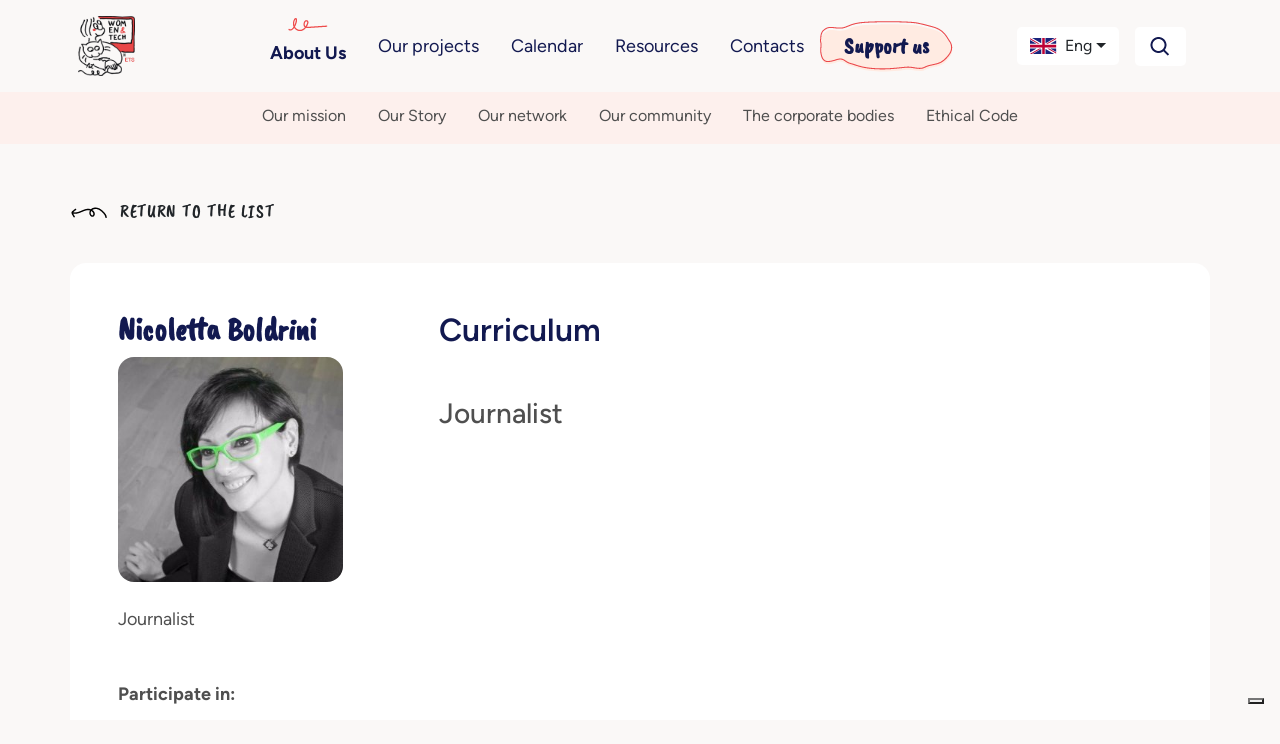

--- FILE ---
content_type: text/html; charset=utf-8
request_url: https://womentech.eu/en/who-we-are/our-community/nicoletta-boldrini/
body_size: 10449
content:



<!DOCTYPE html>
<html lang="en" dir="ltr">
<head>
  <meta charset="utf-8"/>
  <meta name="viewport" content="width=device-width, initial-scale=1"/>
  <title>
    
      
        Nicoletta Boldrini
      
    
    
      
        - Women&amp;Tech ETS
      
    
  </title>

  
    

<meta name="twitter:card" content="summary_large_image">
<meta name="twitter:title" content="Nicoletta Boldrini">
<meta name="twitter:description" content="Journalist">
<meta name="twitter:image" content="http://womentech.eu/media/original_images/nicoletta-boldrini">



<meta property="og:url" content="http://womentech.eu/en/who-we-are/our-community/nicoletta-boldrini/">
<meta property="og:title" content="Nicoletta Boldrini">
<meta property="og:description" content="Journalist">
<meta property="og:site_name" content="Women&amp;Tech ETS">

<meta property="og:image" content="http://womentech.eu/media/original_images/nicoletta-boldrini">





<meta itemprop="url" content="http://womentech.eu/en/who-we-are/our-community/nicoletta-boldrini/">
<meta itemprop="name" content="Nicoletta Boldrini">
<meta itemprop="description" content="Journalist">
<meta itemprop="image" content="http://womentech.eu/media/original_images/nicoletta-boldrini">

<title>Nicoletta Boldrini</title>
<meta name="description" content="Journalist">



  


  <link rel="icon" href="/static/favicon.ico">

  <!-- Google Tag Manager -->
  <script>(function(w,d,s,l,i){w[l]=w[l]||[];w[l].push({'gtm.start':
  new Date().getTime(),event:'gtm.js'});var f=d.getElementsByTagName(s)[0],
  j=d.createElement(s),dl=l!='dataLayer'?'&l='+l:'';j.async=true;j.src=
  'https://www.googletagmanager.com/gtm.js?id='+i+dl;f.parentNode.insertBefore(j,f);
  })(window,document,'script','dataLayer','GTM-NQ3HNVZZ');</script>
  <!-- End Google Tag Manager -->

  

  

  <!-- Custom CSS (compiled from SCSS -->
  <link href="/static/css/style.css" rel="stylesheet"/>



  

  <!-- Custom JS -->
  <script src="/static/js/main.js" defer></script>
  <script src="/static/js/htmx.min.js"></script>
  <script src="/static/js/bootstrap/bootstrap.bundle.min.js"></script>
  <script src="/static/js/anime.min.js"></script>
  <script src="/static/js/submenu-button.js" defer></script>

  <!-- swiper.js -->
  <link rel="stylesheet" href="/static/css/swiper-bundle.min.css"/>
  <script src="/static/js/swiper-bundle.min.js"></script>

  <!-- Gallery -->
  <script src="/static/js/bs5-lightbox.bundle.min.js"></script>

  
</head>

<body class="">
<svg width="0" height="0" class="hidden">
  <symbol xmlns="http://www.w3.org/2000/svg" viewBox="0 0 448 512" id="external-link">
    <path d="M384 32c35.3 0 64 28.7 64 64V416c0 35.3-28.7 64-64 64H64c-35.3 0-64-28.7-64-64V96C0 60.7 28.7 32 64 32H384zM160 144c-13.3 0-24 10.7-24 24s10.7 24 24 24h94.1L119 327c-9.4 9.4-9.4 24.6 0 33.9s24.6 9.4 33.9 0l135-135V328c0 13.3 10.7 24 24 24s24-10.7 24-24V168c0-13.3-10.7-24-24-24H160z"></path>
  </symbol>
  <symbol xmlns="http://www.w3.org/2000/svg" viewBox="0 0 37 12" id="curl">
    <path d="M36.4058 10.5396C36.0526 8.32741 34.751 6.48055 33.2597 4.92458C31.7684 3.36862 30.0548 1.94119 28.0599 1.10908C24.5017 -0.372465 19.485 0.757301 18.7067 5.21548C18.3992 6.96763 18.929 9.01068 20.5054 9.95103C22.3171 11.0334 24.0504 9.57895 24.1747 7.61708C24.4232 3.66628 19.9756 1.48793 16.7248 1.79912C14.1216 2.04943 11.7866 3.27391 9.39925 4.28867C7.01189 5.30343 4.08166 6.25054 1.54387 5.08018C0.687039 4.68781 -0.0651415 5.99346 0.798231 6.3926C4.2321 7.97563 7.79024 6.64968 11.0344 5.20872C14.0431 3.86923 17.5882 2.25915 20.695 4.20072C21.8462 4.91782 22.9058 6.25054 22.6703 7.73209C22.5199 8.71302 21.7677 9.09863 20.9828 8.44918C20.3745 7.94857 20.0998 7.09617 20.0802 6.32495C19.9625 2.52298 24.1551 1.37292 27.033 2.34033C28.9625 2.98301 30.5976 4.35632 32.0235 5.81081C33.4494 7.2653 34.6529 8.88215 34.9799 10.9455C35.1304 11.9129 36.5497 11.5002 36.3992 10.5396H36.4058Z"></path>
  </symbol>
  <symbol xmlns="http://www.w3.org/2000/svg" viewBox="0 0 42 15" id="curl-main-menu">
    <path d="M0.721719 13.3226C3.51443 15.2218 6.15232 12.0045 7.40279 9.81769C8.18284 8.45168 8.77235 6.95386 9.12962 5.41409C9.39163 4.28174 9.92159 2.42444 9.24872 1.34601C8.48057 0.123781 7.05742 0.90265 6.45005 1.81932C5.64618 3.02956 5.23531 4.53337 5.12813 5.97128C4.91972 8.82314 6.17018 11.5731 8.52225 13.1848C10.8743 14.7965 13.7087 14.8684 16.0965 13.5143C18.4843 12.1603 20.0325 9.78175 21.0031 7.31933C21.4318 6.2349 21.7653 4.8569 21.0805 3.79644C20.3957 2.73599 18.9905 2.65211 17.9841 3.26921C16.7515 4.02411 16.424 5.57586 16.3049 6.91791C16.1858 8.25996 16.4836 9.63196 17.6566 10.4408C18.8297 11.2496 20.3183 11.2676 21.6462 11.2017C23.6946 11.0938 25.737 10.9321 27.7795 10.7943L40.5461 9.9495C41.4036 9.89558 41.4095 8.54155 40.5461 8.60146L23.9209 9.70386C22.7597 9.78175 21.5807 9.91955 20.4196 9.86563C19.5502 9.82369 18.4486 9.64994 17.9305 8.8531C17.347 7.9544 17.5852 6.40266 17.9305 5.45004C18.1151 4.94677 18.4248 4.48544 18.9428 4.29372C19.4609 4.102 19.967 4.3057 20.098 4.88686C20.3005 5.80353 19.7586 6.89993 19.3835 7.70277C18.9309 8.64939 18.389 9.56606 17.7162 10.3689C16.4121 11.9206 14.6079 13.1489 12.5178 13.1189C10.4277 13.0889 8.41507 11.8368 7.35515 10.0394C6.18805 8.06225 6.17614 5.49797 7.10506 3.41899C7.22415 3.14939 7.75411 1.92716 8.09948 2.11888C8.39721 2.28065 8.08757 3.6886 8.0578 3.92226C7.85534 5.24035 7.48615 6.55244 6.94428 7.76867C6.15828 9.52412 3.88362 13.8379 1.4065 12.1483C0.691946 11.663 0.0190758 12.8253 0.727674 13.3106L0.721719 13.3226Z"></path>
  </symbol>
  <symbol xmlns="http://www.w3.org/2000/svg" viewBox="0 0 56 17" id="freccia-indietro">
    <path fill-rule="evenodd" clip-rule="evenodd" d="M50.8816 6.54922C53.1609 8.84902 55.1512 11.5795 55.6912 14.849H55.6814C55.9109 16.2689 53.741 16.8793 53.5115 15.4496C53.0115 12.3998 51.1707 10.0092 48.991 7.85977C46.8113 5.70938 44.3113 3.6791 41.3611 2.72891C38.7058 1.8666 35.3201 2.14297 33.0906 3.73281C35.4754 5.20547 37.1863 7.51992 36.991 10.5297C36.8016 13.4291 34.1512 15.5795 31.3816 13.9789C28.9715 12.5893 28.1609 9.56973 28.6316 6.97891C28.7967 6.06484 29.0867 5.24648 29.4773 4.51895C25.3484 3.3334 20.9051 5.24453 17.032 6.91348L16.9012 6.96914C12.6277 8.8041 7.99784 10.5131 3.44022 9.45449C3.6619 9.89102 3.89042 10.3207 4.12675 10.7504C4.67753 11.7611 5.2869 12.7406 5.92753 13.6908L5.91678 13.6811C6.72733 14.891 4.77714 16.0209 3.97733 14.8207C3.22733 13.6908 2.49686 12.4906 1.87675 11.3305C1.32499 10.2973 0.606238 9.13711 0.667761 7.92813C0.663855 7.83633 0.67362 7.7416 0.696081 7.64981C0.70487 7.59414 0.714636 7.5375 0.727331 7.48086C0.996863 6.25039 2.14725 5.48086 3.05741 4.71035C4.12675 3.83047 5.18729 2.95059 6.2576 2.0707C6.72733 1.68106 7.38749 1.61074 7.84745 2.0707C8.24686 2.47109 8.31718 3.2709 7.84745 3.66055L6.41776 4.84609L4.9871 6.03066L4.61405 6.33438C4.2996 6.59023 3.98612 6.84512 3.67753 7.11074L3.56522 7.20547C7.15409 8.22988 11.1141 6.96035 14.4012 5.60977C15.0437 5.34609 15.6834 5.07266 16.323 4.79922C19.3201 3.51699 22.3211 2.23379 25.6014 1.9291C27.2654 1.77481 29.1355 2.03359 30.8719 2.66543C33.8357 -0.23496 38.9734 -0.684179 42.9314 0.909571C45.9812 2.13906 48.6014 4.24941 50.8816 6.54922ZM31.5252 5.39297C30.9891 6.27285 30.6902 7.34512 30.7312 8.61953C30.7615 9.75918 31.1814 11.0189 32.1111 11.7592C33.3113 12.7191 34.4607 12.1498 34.6912 10.6996C35.0516 8.50918 33.4314 6.53945 31.6707 5.47891C31.6219 5.44961 31.574 5.42129 31.5252 5.39297Z"></path>
  </symbol>
</svg>


<div class="container-fluid p-0">

  




  <div class="container-lg px-0">
    <nav class="navbar navbar-expand-lg navbar-light">

      <a href="/en/"
         class="nav-link d-flex align-items-center ms-2 p-0 mb-2 mb-lg-0 text-dark text-decoration-none d-block d-lg-none">
        <img src="/static/img/logo.png" alt="Logo women in tech" style="height: 60px; width: auto;">
      </a>

      
        <div class="in-evidence">
          <a href="/en/support-us/"
             class="btn ff-secondary fs-large mx-auto d-block d-lg-none  ">Support us</a>
        </div>
      

      <button class="navbar-toggler me-2" type="button" data-bs-toggle="collapse"
              data-bs-target="#navbarSupportedContent"
              aria-controls="navbarSupportedContent" aria-expanded="false" aria-label="Toggle navigation">
        <span class="navbar-toggler-icon"></span>
      </button>


      <div class="collapse navbar-collapse" id="navbarSupportedContent">
        <ul class="navbar-nav me-auto mb-2 mb-lg-0 d-none d-lg-block">
          <li class="nav-item">
            <a href="/en/"
               class="nav-link d-flex align-items-center mb-2 mb-lg-0 text-dark text-decoration-none">
              <img src="/static/img/logo.png" alt="Logo women in tech" style="height: 60px; width: auto;">
            </a>
          </li>
        </ul>

        <ul class="navbar-nav mx-auto mb-2 mb-lg-0 d-none d-lg-flex">
          
            <li class="menu-item d-flex flex-column justify-content-center align-items-start align-items-lg-center p-2 mobile-menu-item position-relative fw-bolder active-link ">
              <!-- main menu -->
              
                <svg class="icon d-none d-lg-block" width="40px" height="15px" fill="#EE4C4CFF">
                  <use xlink:href="#curl-main-menu"></use>
                </svg>
              
              <a href="/en/who-we-are/"
                 class="nav-link text-secondary

                 text-primary
                 ">
                About Us
              </a>
            </li>
          
            <li class="menu-item d-flex flex-column justify-content-center align-items-start align-items-lg-center p-2 mobile-menu-item position-relative  ">
              <!-- main menu -->
              
              <a href="/en/our-projects/"
                 class="nav-link text-secondary

                 
                 ">
                Our projects
              </a>
            </li>
          
            <li class="menu-item d-flex flex-column justify-content-center align-items-start align-items-lg-center p-2 mobile-menu-item position-relative  ">
              <!-- main menu -->
              
              <a href="/en/events/"
                 class="nav-link text-secondary

                 
                 ">
                Calendar
              </a>
            </li>
          
            <li class="menu-item d-flex flex-column justify-content-center align-items-start align-items-lg-center p-2 mobile-menu-item position-relative  ">
              <!-- main menu -->
              
              <a href="/en/resources/"
                 class="nav-link text-secondary

                 
                 ">
                Resources
              </a>
            </li>
          
            <li class="menu-item d-flex flex-column justify-content-center align-items-start align-items-lg-center p-2 mobile-menu-item position-relative  ">
              <!-- main menu -->
              
              <a href="/en/contacts/"
                 class="nav-link text-secondary

                 
                 ">
                Contacts
              </a>
            </li>
          
            <li class="menu-item d-flex flex-column justify-content-center align-items-start align-items-lg-center p-2 mobile-menu-item position-relative  in-evidence px-3 d-none d-lg-flex">
              <!-- main menu -->
              
              <a href="/en/support-us/"
                 class="nav-link text-secondary

                 
                 ">
                Support us
              </a>
            </li>
          
        </ul>

        <div class="d-lg-none" id="menuAccordion">
            
              
                <div class="">
                    <div class="" id="heading1">
                    
                        <button class="btn mb-menu-button show-chevron active"
                                type="button"
                                data-bs-toggle="collapse"
                                data-bs-target="#collapse1"
                                aria-expanded="false"
                                aria-controls="collapse1">
                            About Us
                        </button>
                    
                    </div>
                
                    <div id="collapse1" class="accordion-collapse collapse show" aria-labelledby="heading1" data-bs-parent="#menuAccordion">
                        <div class="accordion-body">
                            <ul class="list-unstyled">
                                
                                    <li>
                                        <a class="nav-link text-muted"
                                           href="/en/who-we-are/our-mission/">
                                            Our mission
                                        </a>
                                    </li>
                                
                                    <li>
                                        <a class="nav-link text-muted"
                                           href="/en/who-we-are/our-story/">
                                            Our Story
                                        </a>
                                    </li>
                                
                                    <li>
                                        <a class="nav-link text-muted"
                                           href="/en/who-we-are/our-network/">
                                            Our network
                                        </a>
                                    </li>
                                
                                    <li>
                                        <a class="nav-link text-muted"
                                           href="/en/who-we-are/our-community/">
                                            Our community
                                        </a>
                                    </li>
                                
                                    <li>
                                        <a class="nav-link text-muted"
                                           href="/en/who-we-are/social-organs/">
                                            The corporate bodies
                                        </a>
                                    </li>
                                
                                    <li>
                                        <a class="nav-link text-muted"
                                           href="/en/who-we-are/ethics-code/">
                                            Ethical Code
                                        </a>
                                    </li>
                                
                            </ul>
                        </div>
                    </div>
                
                </div>
              
            
              
                <div class="">
                    <div class="" id="heading2">
                    
                        <button class="btn mb-menu-button show-chevron collapsed"
                                type="button"
                                data-bs-toggle="collapse"
                                data-bs-target="#collapse2"
                                aria-expanded="false"
                                aria-controls="collapse2">
                            Our projects
                        </button>
                    
                    </div>
                
                    <div id="collapse2" class="accordion-collapse collapse " aria-labelledby="heading2" data-bs-parent="#menuAccordion">
                        <div class="accordion-body">
                            <ul class="list-unstyled">
                                
                                    <li>
                                        <a class="nav-link text-muted"
                                           href="/en/our-projects/ready4future/">
                                            Ready4Future
                                        </a>
                                    </li>
                                
                                    <li>
                                        <a class="nav-link text-muted"
                                           href="/en/our-projects/tessere/">
                                            T–Essere
                                        </a>
                                    </li>
                                
                                    <li>
                                        <a class="nav-link text-muted"
                                           href="/en/our-projects/innovation-tram/">
                                            Tram of Innovation
                                        </a>
                                    </li>
                                
                                    <li>
                                        <a class="nav-link text-muted"
                                           href="/en/our-projects/women-empowerment-program/">
                                            Women Empowerment Program
                                        </a>
                                    </li>
                                
                                    <li>
                                        <a class="nav-link text-muted"
                                           href="/en/our-projects/young-ambassadors/">
                                            Young Ambassadors
                                        </a>
                                    </li>
                                
                                    <li>
                                        <a class="nav-link text-muted"
                                           href="https://www.donnenellascienza.it/">
                                            Women in science
                                        </a>
                                    </li>
                                
                                    <li>
                                        <a class="nav-link text-muted"
                                           href="https://www.tecnovisionarie.eu/">
                                            Technovisionaries
                                        </a>
                                    </li>
                                
                            </ul>
                        </div>
                    </div>
                
                </div>
              
            
              
                <div class="">
                    <div class="" id="heading3">
                    

                      <a class="btn mb-menu-button collapsed" href="/en/events/">Calendar</a>
                    
                    </div>
                
                </div>
              
            
              
                <div class="">
                    <div class="" id="heading4">
                    
                        <button class="btn mb-menu-button show-chevron collapsed"
                                type="button"
                                data-bs-toggle="collapse"
                                data-bs-target="#collapse4"
                                aria-expanded="false"
                                aria-controls="collapse4">
                            Resources
                        </button>
                    
                    </div>
                
                    <div id="collapse4" class="accordion-collapse collapse " aria-labelledby="heading4" data-bs-parent="#menuAccordion">
                        <div class="accordion-body">
                            <ul class="list-unstyled">
                                
                                    <li>
                                        <a class="nav-link text-muted"
                                           href="/en/resources/press-review/">
                                            Press review
                                        </a>
                                    </li>
                                
                                    <li>
                                        <a class="nav-link text-muted"
                                           href="/en/resources/press-releases/">
                                            Press releases
                                        </a>
                                    </li>
                                
                                    <li>
                                        <a class="nav-link text-muted"
                                           href="/en/resources/video/">
                                            Video
                                        </a>
                                    </li>
                                
                                    <li>
                                        <a class="nav-link text-muted"
                                           href="/en/resources/articles-and-publications/">
                                            Articles and publications
                                        </a>
                                    </li>
                                
                            </ul>
                        </div>
                    </div>
                
                </div>
              
            
              
                <div class="">
                    <div class="" id="heading5">
                    

                      <a class="btn mb-menu-button collapsed" href="/en/contacts/">Contacts</a>
                    
                    </div>
                
                </div>
              
            
              
                <div class="">
                    <div class="" id="heading6">
                    
                        <button class="btn mb-menu-button show-chevron collapsed"
                                type="button"
                                data-bs-toggle="collapse"
                                data-bs-target="#collapse6"
                                aria-expanded="false"
                                aria-controls="collapse6">
                            Support us
                        </button>
                    
                    </div>
                
                    <div id="collapse6" class="accordion-collapse collapse " aria-labelledby="heading6" data-bs-parent="#menuAccordion">
                        <div class="accordion-body">
                            <ul class="list-unstyled">
                                
                                    <li>
                                        <a class="nav-link text-muted"
                                           href="/en/support-us/members/">
                                            Join us
                                        </a>
                                    </li>
                                
                                    <li>
                                        <a class="nav-link text-muted"
                                           href="/en/support-us/sponsor-a-project/">
                                            Sponsor a project
                                        </a>
                                    </li>
                                
                                    <li>
                                        <a class="nav-link text-muted"
                                           href="/en/support-us/make-a-donation/">
                                            Make a donation
                                        </a>
                                    </li>
                                
                                    <li>
                                        <a class="nav-link text-muted"
                                           href="/en/support-us/donate-5x1000/">
                                            Donate 5x1000
                                        </a>
                                    </li>
                                
                            </ul>
                        </div>
                    </div>
                
                </div>
              
            
        </div>



        <div class="navbar-nav d-flex d-lg-none w-100 d-flex">
          <div class="w-100 p-2 d-flex align-items-center">
            <form action="/en/search/" class="input-group">
              <input type="text" name="search" class="form-control border-0 fs-large fw-bold text-secondary px-3"
                     placeholder="Cerca" aria-label="Cerca"
                     aria-describedby="search-on-website-submit">
              <button type="submit" class="btn border-0 submit-search-button bg-white border"><img
                  src="/static/icons/search.svg" alt="bottone cerca"></button>
            </form>
          </div>
        </div>

        <div class="navbar-nav d-flex flex-column flex-lg-row">

          <!-- language selector -->
          <div class="dropdown w-100 p-2 w-fit-content">

            <button class="btn w-100 dropdown-toggle bg-white rounded-3 d-flex align-items-center"
                    href="#"
                    role="button"
                    data-bs-toggle="dropdown"
                    aria-expanded="false">

              
              
              <img class="me-2" style="height: 16px; width: auto;"
                   src="/static/img/flags/english.svg"
                   alt="Flag English">
              <span class="me-auto">
                Eng
              </span>
            </button>

            <ul class="dropdown-menu mt-2 w-100">
              
                
                  <li class="d-flex">
                    <a class="dropdown-item"
                       href="/chi-siamo/la-nostra-comunita/nicoletta-boldrini/"
                       rel="alternate"
                       hreflang="it"
                    >
                      
                      <span>
                      <img class="me-2" style="height: 16px; width: auto;"
                           src="/static/img/flags/italian.svg"
                           alt="Flag italiano">
                    </span>
                      Italiano
                    </a>
                  </li>
                
                  <li class="d-flex">
                    <a class="dropdown-item"
                       href="/fr/qui-sommes-nous/notre-communaute/nicoletta-boldrini/"
                       rel="alternate"
                       hreflang="fr"
                    >
                      
                      <span>
                      <img class="me-2" style="height: 16px; width: auto;"
                           src="/static/img/flags/french.svg"
                           alt="Flag français">
                    </span>
                      Français
                    </a>
                  </li>
                
                  <li class="d-flex">
                    <a class="dropdown-item"
                       href="/de/wer-wir-sind/unsere-gemeinschaft/nicoletta-boldrini/"
                       rel="alternate"
                       hreflang="de"
                    >
                      
                      <span>
                      <img class="me-2" style="height: 16px; width: auto;"
                           src="/static/img/flags/german.svg"
                           alt="Flag Deutsch">
                    </span>
                      Deutsch
                    </a>
                  </li>
                
                  <li class="d-flex">
                    <a class="dropdown-item"
                       href="/es/quienes-somos/nuestra-comunidad/nicoletta-boldrini/"
                       rel="alternate"
                       hreflang="es"
                    >
                      
                      <span>
                      <img class="me-2" style="height: 16px; width: auto;"
                           src="/static/img/flags/spanish.svg"
                           alt="Flag español">
                    </span>
                      Español
                    </a>
                  </li>
                
                  <li class="d-flex">
                    <a class="dropdown-item"
                       href="/zh-hant/chi-siamo/la-nostra-comunita/nicoletta-boldrini/"
                       rel="alternate"
                       hreflang="zh-hant"
                    >
                      
                      <span>
                      <img class="me-2" style="height: 16px; width: auto;"
                           src="/static/img/flags/traditional chinese.svg"
                           alt="Flag 繁體中文">
                    </span>
                      繁體中文
                    </a>
                  </li>
                
                  <li class="d-flex">
                    <a class="dropdown-item"
                       href="/pt/quem-somos/a-nossa-comunidade/nicoletta-boldrini/"
                       rel="alternate"
                       hreflang="pt"
                    >
                      
                      <span>
                      <img class="me-2" style="height: 16px; width: auto;"
                           src="/static/img/flags/portuguese.svg"
                           alt="Flag Português">
                    </span>
                      Português
                    </a>
                  </li>
                
              
            </ul>
          </div>
          <!-- END language selector -->


          <div class="d-none d-lg-flex col-12 p-2 col-lg-auto mb-3 mb-lg-0 me-lg-3 d-flex">
            <button type="button" class="search-on-website-toggle btn bg-white rounded-3">
              <img src="/static/icons/search.svg" alt="bottone cerca"></button>
          </div>
        </div>
      </div>
    </nav>
  </div>



  <!-- desktop sub menu -->
  
    
      
        <div class="w-100 d-flex d-lg-none justify-content-center bg-gray-darker">
          <button
              class="btn text-primary fw-bold btn-outline-gray m-2 w-100 dropdown-toggle d-flex justify-content-between align-items-center"
              type="button" id="menuToggle">
            Our community
          </button>
        </div>

        <ul id="submenu"
            class="nav col-12 col-lg-auto mb-2 flex-column flex-lg-row justify-content-center mb-md-0 bg-accent w-100">
          
            <li class="menu-item position-relative d-flex flex-column justify-content-center align-items-center pt-1 pb-2">
              <a class="nav-link external-icon text-color"
                 href="/en/who-we-are/our-mission/">
                Our mission
                
              </a>
              

            </li>
          
            <li class="menu-item position-relative d-flex flex-column justify-content-center align-items-center pt-1 pb-2">
              <a class="nav-link external-icon text-color"
                 href="/en/who-we-are/our-story/">
                Our Story
                
              </a>
              

            </li>
          
            <li class="menu-item position-relative d-flex flex-column justify-content-center align-items-center pt-1 pb-2">
              <a class="nav-link external-icon text-color"
                 href="/en/who-we-are/our-network/">
                Our network
                
              </a>
              

            </li>
          
            <li class="menu-item position-relative d-flex flex-column justify-content-center align-items-center pt-1 pb-2">
              <a class="nav-link external-icon text-color"
                 href="/en/who-we-are/our-community/">
                Our community
                
              </a>
              

            </li>
          
            <li class="menu-item position-relative d-flex flex-column justify-content-center align-items-center pt-1 pb-2">
              <a class="nav-link external-icon text-color"
                 href="/en/who-we-are/social-organs/">
                The corporate bodies
                
              </a>
              

            </li>
          
            <li class="menu-item position-relative d-flex flex-column justify-content-center align-items-center pt-1 pb-2">
              <a class="nav-link external-icon text-color"
                 href="/en/who-we-are/ethics-code/">
                Ethical Code
                
              </a>
              

            </li>
          
        </ul>
      
    
  
    
  
    
  
    
  
    
  
    
  


  <!-- Desktop cerca -->
  <div class="w-100 d-flex justify-content-center bg-gray-darker overflow-hidden" id="search-on-website">
    <div class="container p-3 d-flex align-items-center">
      <form action="/en/search/" class="input-group">
        <input type="text" name="search" class="form-control border-0 fs-large fw-bold text-secondary px-4"
               placeholder="Cerca" aria-label="Cerca"
               aria-describedby="search-on-website-submit">
        <button type="submit" class="btn border-0 submit-search-button bg-white border"><img
            src="/static/icons/search.svg" alt="bottone cerca"></button>
        <button type="button" class="search-on-website-toggle submit-search-button btn py-0 my-0 border-0"><img
            src="/static/icons/xmark-solid.svg" alt="bottone cerca"></button>
      </form>
    </div>
  </div>




  

  <div class="py-5">
    <div class="container p-0 mb-4">
      <a href="/en/who-we-are/our-community/"
         class="ps-2 ps-lg-0 btn text-uppercase ff-secondary h5">
        <svg class="icon me-2" width="36px" height="12px">
          <use xlink:href="#freccia-indietro"></use>
        </svg>
        Return to the list</a>
    </div>

    <div class="container rounded-custom bg-white px-3 px-md-5 mb-5">
      <div class="row mt-4 g-0 g-md-5">
        <div class="col-12 col-md-3 pb-5 mb-5">
          <h1 class="h4 fw-bold ff-secondary text-secondary mt-4 mt-md-0">Nicoletta Boldrini</h1>
          <img alt="Nicoletta Boldrini" class="w-100 h-auto rounded-5 relatore-avatar" height="300" src="/media/images/nicoletta-boldrini.width-300.jpg" width="300">
          <p class="mt-4 mb-2">Journalist</p>

          
          

          
          <p class="fw-bold mt-5 mb-2">Participate in:</p>
          
            <a href="/en/events/ready4future-industry-40/">Ready4Future: Industry 4.0</a><br>
          
        </div>
        <div class="col-12 col-md-9">
          <div class="h4 text-secondary fw-semi-bold mb-3 px-0 px-md-5">Curriculum</div>
          
            <section><div class="my-5 overflow-hidden container paragrap-block">
  <div class="field field-name-body field-type-text-with-summary field-label-hidden">
<div>
<div>
<h3>
Journalist
</h3>
</div>
</div>
</div>

</div>
</section>
          
        </div>
      </div>

    </div>


  </div>




</div>




  

<div class="container-fluid bg-accent p-0 d-flex py-5">
  <div class="container py-5 px-3 d-flex flex-column align-items-center my-0 my-md-5 mx-auto newsletter-container">
    <img src="/static/icons/airplane.svg" class="mb-0 mb-md-4" alt="Airplane">

    <div class="h3 fw-bolder text-primary text-center">Subscribe to our newsletter.</div>
    <p class="text-center">Sign up to receive updates about our activities in your inbox.</p>

    <a class="btn btn-secondary mt-2 mb-0 mb-md-4 px-4" href="https://b5g5g.emailsp.net/frontend/LandingPage.aspx?idList=5&idLP=2&guid=15C656FB-DC40-4AC6-8ED1-80482FD558AA">"Sign up now"</a>
  </div>
</div>





<footer class="mt-autox">

  

<footer class="container my-5">
  <div class="row gx-0 gx-lg-5">
    <div class="col-12 col-lg-2 d-flex justify-content-center justify-content-lg-start">
      <a class="mb-4" href="/en/">
        <img class="w-100 h-auto logo-icon" src="/static/img/logo.png" alt="Logo women in tech"
             style="height: 60px; width: auto;">
      </a>
    </div>
    <div class="col-12 col-lg-4 main-footer-text">
      <h2 data-block-key="l6jbu">Women&amp;Tech® ETS</h2><p data-block-key="5ju6v">Via Andrea Maria Ampère, 61/A, 20131 Milano MI (presso Spazio Avanzi)<br/>Fax 0230516060</p><p data-block-key="896gr">Presidente e Fondatrice:<br/> <b>Gianna Martinengo</b></p>
    </div>
    <div class="col-12 col-lg-5 l'offset-lg-1">
      <div class="row gx-0 gx-lg-5">
        <div class="col-6 d-flex flex-column justify-content-top align-items-center align-items-lg-start">
          <ul class="ps-0">
            
              
                <li class="mb-3">
                  <a class=" text-decoration-none fw-semi-bold text-secondary" href="/en/who-we-are/" class="">About Us</a>
                </li>
              
            
              
                <li class="mb-3">
                  <a class=" text-decoration-none fw-semi-bold text-secondary" href="/en/our-projects/" class="">Our projects</a>
                </li>
              
            
              
                <li class="mb-3">
                  <a class=" text-decoration-none fw-semi-bold text-secondary" href="/en/events/" class="">Calendar</a>
                </li>
              
            
              
                <li class="mb-3">
                  <a class=" text-decoration-none fw-semi-bold text-secondary" href="/en/resources/" class="">Resources</a>
                </li>
              
            
              
                <li class="mb-3">
                  <a class=" text-decoration-none fw-semi-bold text-secondary" href="/en/contacts/" class="">Contacts</a>
                </li>
              
            
              
                <li class="mb-3">
                  <a class=" text-decoration-none fw-semi-bold text-secondary" href="/en/support-us/" class="">Support us</a>
                </li>
              
            
          </ul>
        </div>
        <div class="col-6 d-flex  flex-column justify-content-center align-items-start">
          <div class="fw-semi-bold text-secondary mb-4">Follow us:</div>
          <ul class="ps-0">
            <li class="mb-4"><a href="https://www.youtube.com/user/Womentech" class="text-decoration-none"><img class="social-icon" src="/static/icons/youtube.svg" alt="youtube"> <span class="text-secondary ms-2">Youtube</span></a></li>
            <li class="mb-4"><a href="https://www.facebook.com/women.technologies/" class="text-decoration-none"><img class="social-icon" src="/static/icons/facebook.svg" alt="facebook"> <span class="text-secondary ms-2">Facebook</span></a></li>
            <li class="mb-4"><a href="https://twitter.com/womentech" class="text-decoration-none"><img class="social-icon" src="/static/icons/x.svg" alt="twitter"> <span class="text-secondary ms-2">X</span></a></li>
            <li class="mb-4"><a href="https://it.linkedin.com/company/associazione-donne-e-tecnologie" class="text-decoration-none"><img class="social-icon" src="/static/icons/linkedin.svg" alt="linkedin"> <span class="text-secondary ms-2">LinkedIn</span></a></li>
            <li class="mb-4"><a href="https://www.instagram.com/womentech/" class="text-decoration-none"><img class="social-icon" src="/static/icons/instagram.svg" alt="linkedin"> <span class="text-secondary ms-2">Instagram</span></a></li>
            <li class="mb-4"><a href="https://whatsapp.com/channel/0029VaD1p579cDDYbS9j603V" class="text-decoration-none"><img class="social-icon" src="/static/icons/whatsapp.svg" alt="linkedin"> <span class="text-secondary ms-2">WhatsApp</span></a></li>
            <li class="mb-4"><a href="https://www.tiktok.com/@womentechets" class="text-decoration-none"><img class="social-icon" src="/static/icons/tiktok.svg" alt="tiktok"> <span class="text-secondary ms-2">Tiktok</span></a></li>
          </ul>
        </div>
      </div>
    </div>
  </div>
  <hr>
  <div class="col-12 d-flex flex-column justify-content-center flex-lg-row justify-content-md-between align-items-center">
    <div>
      <p data-block-key="1wrxa">Associazione iscritta al RUNTS, Registro Unico Nazione del Terzo Settore <br/>P.IVA 12944490965 | C.F. 97527380154</p>
    </div>
    <div class="">
      

      <a href="https://www.iubenda.com/privacy-policy/55361409" class="iubenda-white no-brand iubenda-noiframe iubenda-embed iubenda-noiframe " title="Privacy Policy ">Privacy Policy</a><script type="text/javascript">(function (w,d) {var loader = function () {var s = d.createElement("script"), tag = d.getElementsByTagName("script")[0]; s.src="https://cdn.iubenda.com/iubenda.js"; tag.parentNode.insertBefore(s,tag);}; if(w.addEventListener){w.addEventListener("load", loader, false);}else if(w.attachEvent){w.attachEvent("onload", loader);}else{w.onload = loader;}})(window, document);</script>
      <a href="https://www.iubenda.com/privacy-policy/55361409/cookie-policy" class="iubenda-white no-brand iubenda-noiframe iubenda-embed iubenda-noiframe " title="Cookie Policy ">Cookie Policy</a><script type="text/javascript">(function (w,d) {var loader = function () {var s = d.createElement("script"), tag = d.getElementsByTagName("script")[0]; s.src="https://cdn.iubenda.com/iubenda.js"; tag.parentNode.insertBefore(s,tag);}; if(w.addEventListener){w.addEventListener("load", loader, false);}else if(w.attachEvent){w.attachEvent("onload", loader);}else{w.onload = loader;}})(window, document);</script>
    </div>
  </div>
</footer>




  
    
  

</footer>


<script src="/static/js/animation-marquee.js" defer></script>
<script src="/static/js/mini-gallery.js"></script>
<script src="/static/js/external-url.js" defer></script>
<script src="/static/js/search.js" defer></script>
  <!-- Google Tag Manager (noscript) -->
<noscript>
  <iframe src="https://www.googletagmanager.com/ns.html?id=GTM-NQ3HNVZZ" height="0" width="0" style="display:none;visibility:hidden"></iframe>
</noscript>
<!-- End Google Tag Manager (noscript) -->
<script>
  const options = {
	keyboard: true,
	size: 'fullscreen'
};

document.querySelectorAll('.light').forEach((el) => el.addEventListener('click', (e) => {
	e.preventDefault();
	const lightbox = new Lightbox(el, options);
	lightbox.show();
}));

</script>


<script type="text/javascript">
  var _iub = _iub || [];
  _iub.csConfiguration = {"askConsentAtCookiePolicyUpdate":true,"countryDetection":true,"enableFadp":true,"enableLgpd":true,"enableUspr":true,"floatingPreferencesButtonDisplay":"bottom-right","lgpdAppliesGlobally":false,"perPurposeConsent":true,"preferenceCookie":{"expireAfter":180},"siteId":3642339,"whitelabel":false,"cookiePolicyId":55361409,"lang":"it", "banner":{ "acceptButtonDisplay":true,"closeButtonDisplay":false,"customizeButtonDisplay":true,"explicitWithdrawal":true,"listPurposes":true,"ownerName":"www.womentech.eu/","position":"float-top-center","rejectButtonDisplay":true,"showTitle":false,"showTotalNumberOfProviders":true }};
</script>
<script type="text/javascript" src="https://cs.iubenda.com/autoblocking/3642339.js"></script>
<script type="text/javascript" src="https://cdn.iubenda.com/cs/gpp/stub.js"></script>
<script type="text/javascript" src="https://cdn.iubenda.com/cs/iubenda_cs.js" charset="UTF-8" async></script>


</body>
</html>


--- FILE ---
content_type: image/svg+xml
request_url: https://womentech.eu/static/icons/whatsapp.svg
body_size: 2098
content:
<svg width="72" height="72" viewBox="0 0 72 72" fill="none" xmlns="http://www.w3.org/2000/svg">
<g clip-path="url(#clip0_4727_29208)">
<path d="M57.0352 0H14.9648C6.69999 0 0 6.69999 0 14.9648V57.0352C0 65.3 6.69999 72 14.9648 72H57.0352C65.3 72 72 65.3 72 57.0352V14.9648C72 6.69999 65.3 0 57.0352 0Z" fill="#EB484B"/>
<path fill-rule="evenodd" clip-rule="evenodd" d="M60.5463 35.3697C60.5463 48.5736 49.7558 59.2853 36.445 59.2853C32.22 59.2853 28.2481 58.2052 24.7938 56.3092L11.4492 60.5511L15.798 47.7185C13.6039 44.1123 12.3437 39.8873 12.3437 35.3697C12.3437 22.1601 23.1342 11.4541 36.445 11.4541C49.7558 11.4541 60.5463 22.1601 60.5463 35.3697ZM36.4506 15.2628C25.2776 15.2628 16.1862 24.2811 16.1862 35.3697C16.1862 39.7691 17.6208 43.8423 20.0456 47.1559L17.5139 54.6215L25.3001 52.1461C28.5013 54.2445 32.3325 55.471 36.4506 55.471C47.6236 55.471 56.7094 46.4527 56.7094 35.3641C56.7094 24.2755 47.618 15.2572 36.4506 15.2572V15.2628ZM48.6194 40.8774C48.4675 40.6299 48.0737 40.4836 47.4886 40.1911C46.8979 39.8985 43.9893 38.4808 43.4492 38.2839C42.9091 38.087 42.5097 37.9914 42.1215 38.5765C41.7277 39.1616 40.5969 40.4836 40.2481 40.8774C39.9049 41.2713 39.5617 41.3163 38.971 41.0237C38.3803 40.7312 36.4731 40.1123 34.2172 38.1151C32.4619 36.5568 31.2748 34.644 30.9316 34.0533C30.5885 33.4682 30.8979 33.1531 31.1904 32.8606C31.4548 32.5962 31.7811 32.1742 32.0793 31.8367C32.3775 31.4935 32.4731 31.2459 32.67 30.8578C32.8669 30.4639 32.7713 30.1264 32.6194 29.8338C32.4731 29.5413 31.2917 26.6552 30.7966 25.4794C30.3072 24.3092 29.8121 24.3542 29.4689 24.3542C29.1257 24.3542 28.49 24.4555 28.49 24.4555C28.49 24.4555 27.3086 24.6018 26.7629 25.1869C26.2228 25.772 24.6982 27.1897 24.6982 30.0758C24.6982 32.9618 26.8135 35.7466 27.106 36.1348C27.4042 36.5286 31.1904 42.6383 37.1989 44.9843C43.2073 47.3303 43.2073 46.5483 44.2875 46.4471C45.3676 46.3514 47.7811 45.0293 48.2762 43.6623C48.7713 42.2952 48.7713 41.1194 48.625 40.8774H48.6194Z" fill="white"/>
</g>
<defs>
<clipPath id="clip0_4727_29208">
<rect width="72" height="72" fill="white"/>
</clipPath>
</defs>
</svg>


--- FILE ---
content_type: image/svg+xml
request_url: https://womentech.eu/static/img/flags/german.svg
body_size: 9509
content:
<?xml version="1.0" encoding="UTF-8"?><svg id="Livello_1" xmlns="http://www.w3.org/2000/svg" xmlns:xlink="http://www.w3.org/1999/xlink" viewBox="0 0 33.56 19.58"><defs><style>.cls-1{fill:#f6d728;}.cls-1,.cls-2,.cls-3,.cls-4,.cls-5,.cls-6,.cls-7{stroke-width:0px;}.cls-8{clip-path:url(#clippath);}.cls-2{fill:none;}.cls-3{fill:#e1001f;}.cls-4{fill:#f0f7ff;}.cls-9{clip-path:url(#clippath-1);}.cls-5{fill:#000;}.cls-6{fill:#f6d928;}.cls-7{fill:#ca001c;}</style><clipPath id="clippath"><rect class="cls-2" width="33.56" height="19.58"/></clipPath><clipPath id="clippath-1"><rect class="cls-2" width="33.56" height="19.58"/></clipPath></defs><g id="GERMANY"><g class="cls-8"><rect class="cls-5" width="33.56" height="6.52"/><rect class="cls-3" y="6.52" width="33.56" height="6.53"/><rect class="cls-6" y="13.05" width="33.56" height="6.53"/><g class="cls-9"><path class="cls-1" d="M12.14,4.63v7.84c0,2.94,3.94,2.58,4.64,3.75.7-1.17,4.65-.82,4.65-3.75v-7.84h-9.29Z"/><path class="cls-5" d="M16.78,16.28l-.02-.04c-.25-.41-.91-.63-1.68-.89-1.32-.44-2.97-.99-2.97-2.88v-7.86h9.35v7.86c0,1.89-1.65,2.44-2.97,2.88-.77.26-1.43.47-1.68.89l-.03.04h0ZM12.16,4.66v7.81c0,1.85,1.56,2.37,2.93,2.83.75.25,1.41.47,1.68.88.28-.41.93-.62,1.69-.88,1.37-.46,2.93-.97,2.93-2.83v-7.81h-9.23Z"/><path class="cls-5" d="M16.48,5.76c.05.23-.05.79-.16.98-.12.19-.42.54-.45.89-.12,1.76.54,4.32.91,6.15.38-1.83,1.03-4.38.91-6.15-.12-1.76-.35-2.23-.35-2.23l-.87.36Z"/><path class="cls-7" d="M16.57,6.02c-.44-.03-.8-.12-1.1-.26.12.15.41.28.85.37l.26-.12Z"/><path class="cls-5" d="M16.32,6.12c-.45-.07-.73-.19-.86-.35.31.12.68.2,1.12.23v.03c-.44-.03-.81-.12-1.11-.26.14.13.42.26.85.35h0Z"/><path class="cls-7" d="M16.43,5.05c-.7-.35-1.13.05-.66.68.05-.12.49-.28.7.28-.11.06-.37.07-.77.02.21.16.84.19.96.12.12-.07-.21-.66-.21-.66l-.02-.45Z"/><path class="cls-5" d="M16.4,6.21c-.24,0-.56-.05-.7-.16.41.02.67.02.78-.05-.13-.31-.33-.37-.44-.37h0c-.13,0-.22.06-.24.11-.24-.28-.28-.55-.15-.71.14-.17.45-.17.8,0v.03c-.35-.17-.65-.17-.78-.01-.12.14-.08.4.13.67,0-.06.12-.12.25-.12.12,0,.33.05.46.41-.12.08-.38.09-.79.04.21.13.84.16.96.09.08-.05-.09-.41-.22-.64.08.09.36.59.23.66-.04.02-.15.04-.28.04h0Z"/><path class="cls-5" d="M17.3,5.55c.12-.02.3-.09.45-.23-.26,0-.73-.14-.92-.24-.19-.1-.51-.3-.51.09s.42.71.35,1.03l.64-.66Z"/><path class="cls-4" d="M16.71,5.29s-.24-.12-.28-.16c-.05-.05-.12.26.09.35.03-.08.09-.14.19-.19h0Z"/><path class="cls-5" d="M16.55,5.15c-.11.03-.13.12-.07.26.02-.11.09-.18.24-.21l-.16-.05Z"/><path class="cls-5" d="M17.81,8.34v2.77l3.14,2.58v-6.88c0-.53-.11-.89-.33-1.08v1.43l-2.82,1.17Z"/><polygon class="cls-1" points="18.45 13.38 18.36 13.38 18.36 7.52 18.45 7.52 18.45 13.38 18.45 13.38"/><polygon class="cls-1" points="19.1 13.38 19.01 13.38 19.01 7.52 19.1 7.52 19.1 13.38 19.1 13.38"/><polygon class="cls-1" points="19.76 13.38 19.67 13.38 19.67 7.52 19.76 7.52 19.76 13.38 19.76 13.38"/><polygon class="cls-1" points="20.42 13.38 20.33 13.38 20.33 7.52 20.42 7.52 20.42 13.38 20.42 13.38"/><path class="cls-5" d="M17.2,8.86c2.11,0,3-.68,3.45-1.2v-1.9c.23-.07.36-.24.38-.52-.66.54-1.69-.73-2.3.59.33.66.99.59,1.22.21.47.4.09,1.9-2.75,1.88v.94Z"/><path class="cls-7" d="M17.98,13.45c-.16.21-.02.4.12.47-.05-.14-.02-.27.07-.4l-.19-.07Z"/><path class="cls-5" d="M18.11,13.92c-.1-.02-.19-.1-.21-.21-.02-.08,0-.18.07-.26l.02.02c-.06.08-.08.16-.06.24.03.1.11.18.18.21-.07-.13-.04-.26.05-.39-.07.14-.09.27-.04.41h0Z"/><path class="cls-7" d="M18.8,14.25c.01.09-.03.21-.14.35.28-.07.4-.17.3-.33l-.16-.02Z"/><path class="cls-5" d="M18.66,14.62c.09-.16.14-.27.12-.36h.03c.02.09-.03.22-.14.36.17-.07.27-.12.3-.19.02-.04.01-.08-.02-.14.06.05.07.1.05.15-.03.08-.14.14-.34.19h0Z"/><path class="cls-7" d="M19.74,13.9c.05.11.06.24.03.38.21-.19.28-.45.12-.49l-.14.12Z"/><path class="cls-5" d="M19.77,14.29c0-.15,0-.28-.05-.38h.03c.05.1.06.23.02.38.11-.14.2-.3.18-.4,0-.04-.04-.07-.08-.08.06-.02.09.02.11.07.03.11-.06.28-.21.42h0Z"/><path class="cls-7" d="M19.71,13.06c.08.02.16.09.23.23.02-.26-.02-.4-.26-.45l.02.21Z"/><path class="cls-5" d="M19.96,13.29c-.1-.13-.18-.21-.25-.22v-.03c.09.02.17.1.25.24,0-.27-.07-.38-.28-.42.26.02.3.19.28.43h0Z"/><path class="cls-7" d="M17.65,12.28l1.1,1.01s-.42.09-.59.09-.31.05-.26.1c.05.05.14.05.19.12.05.07.12.17.21.07.09-.09.42-.19.42-.19,0,0,0,.54-.02.61-.02.07-.09.21-.05.21s.05-.02.24,0c.19.03.16.07.12-.21-.05-.28-.02-.58-.02-.58,0,0,.42.28.56.47.14.19.12.05.19-.03.07-.07.16-.09.24-.12.07-.02-.19-.1-.26-.14-.07-.05-.61-.35-.61-.35,0,0,.3-.09.49-.12q.19-.02.17-.12c-.03-.09,0-.19,0-.23s-.03-.09-.14,0c-.12.09-.66.33-.66.33l-.92-1.22-.4.3Z"/><path class="cls-5" d="M19.02,14.33s-.03,0-.05,0h-.07c-.13-.03-.17-.02-.2-.02h-.06s0-.08.04-.16l.02-.06c.02-.05.02-.45.02-.61-.01.02-.31.11-.4.2-.03.03-.06.04-.1.04-.06,0-.1-.06-.14-.11-.02-.04-.06-.05-.1-.07-.03-.01-.06-.02-.08-.04h0s0-.04,0-.04c.02-.05.16-.08.28-.08.16,0,.58-.09.58-.09l-1.11-.98.02-.02,1.1,1.01s-.43.12-.6.12c-.14,0-.24.04-.25.06.02.03.05.04.08.05.04.02.09.04.12.08.03.05.07.1.11.1.03,0,.05,0,.07-.03.1-.1.42-.19.43-.19.02.04.02.56,0,.63l-.02.06s-.05.12-.04.13c.06,0,.1-.02.24,0h.07s.05.02.06.02c0,0,0-.05,0-.11l-.02-.11c-.05-.28-.03-.59-.02-.59.04,0,.45.28.59.46.05.07.07.08.09.09,0,0,.02-.02.03-.04.01-.02.03-.05.05-.07.06-.06.15-.09.21-.11.02-.01-.05-.04-.1-.06-.05-.02-.11-.04-.13-.06-.07-.05-.61-.35-.61-.35,0-.03.31-.12.5-.14.1-.01.15-.02.16-.04,0,0,0-.03,0-.07-.02-.07,0-.14,0-.19,0-.02,0-.04,0-.05-.02-.04-.05-.04-.12.01-.12.1-.64.32-.66.33l-.93-1.22.94,1.2s.52-.24.64-.33c.06-.05.11-.07.14-.05.01,0,.03.02.03.06,0,.01,0,.03,0,.05,0,.05-.01.11,0,.18,0,.04.02.07,0,.09-.02.03-.06.03-.18.04-.17.02-.44.11-.48.12.06,0,.54.28.61.33.03.01.08.04.13.06.11.04.15.06.15.08l-.05.04c-.07.02-.14.04-.2.1-.02.02-.03.04-.04.07-.02.03-.03.05-.05.06-.03,0-.06-.03-.12-.1-.13-.18-.51-.43-.55-.46.01.03,0,.31.04.57l.02.11c.02.08.02.12,0,.13,0,0-.02,0-.03,0h0Z"/><path class="cls-5" d="M16.78,15.33l.49-.59c.56.35.98.25,1.24-.28-.84.14-1.24-.63-1.2-2.3l.63.98v-.91l.77.09-2.04-2.18.09,5.18Z"/><path class="cls-5" d="M15.75,8.34v2.77l-3.14,2.58v-6.88c0-.53.11-.89.33-1.08v1.43l2.82,1.17Z"/><polygon class="cls-1" points="15.21 13.38 15.12 13.38 15.12 7.52 15.21 7.52 15.21 13.38 15.21 13.38"/><polygon class="cls-1" points="14.55 13.38 14.46 13.38 14.46 7.52 14.55 7.52 14.55 13.38 14.55 13.38"/><polygon class="cls-1" points="13.89 13.38 13.8 13.38 13.8 7.52 13.89 7.52 13.89 13.38 13.89 13.38"/><polygon class="cls-1" points="13.24 13.38 13.15 13.38 13.15 7.52 13.24 7.52 13.24 13.38 13.24 13.38"/><path class="cls-5" d="M16.36,8.86c-2.11,0-3-.68-3.45-1.2v-1.9c-.24-.07-.36-.24-.37-.52.66.54,1.69-.73,2.3.59-.33.66-.99.59-1.22.21-.47.4-.09,1.9,2.75,1.88v.94Z"/><path class="cls-7" d="M15.58,13.45c.16.21.03.4-.12.47.05-.14.02-.27-.07-.4l.19-.07Z"/><path class="cls-5" d="M15.47,13.94c.03-.15,0-.28-.09-.4.12.11.14.25.1.39.05-.05.13-.13.16-.23.02-.08,0-.16-.07-.24l.02-.02c.07.08.09.18.07.26-.02.11-.12.19-.19.23h0Z"/><path class="cls-7" d="M14.76,14.25c-.01.09.03.21.14.35-.28-.07-.4-.17-.3-.33l.16-.02Z"/><path class="cls-5" d="M14.92,14.6c-.21-.03-.32-.08-.35-.16-.02-.05-.01-.1.02-.16,0,.07-.01.11,0,.15.03.07.13.12.32.17-.13-.12-.17-.24-.16-.34h.03c-.02.09.03.21.14.34h0Z"/><path class="cls-7" d="M13.83,13.9c-.05.11-.05.24-.02.38-.21-.19-.28-.45-.12-.49l.14.12Z"/><path class="cls-5" d="M13.82,14.27c-.17-.12-.26-.29-.23-.4,0-.05.04-.09.1-.1-.03.04-.06.07-.07.11-.02.1.06.26.2.39-.06-.13-.05-.26,0-.37h.03c-.05.12-.05.24-.02.38h0Z"/><path class="cls-7" d="M13.85,13.06c-.08.02-.16.09-.23.23-.02-.26.02-.4.26-.45l-.02.21Z"/><path class="cls-5" d="M13.63,13.3c-.05-.25-.01-.42.24-.47-.2.07-.27.18-.24.46.05-.15.13-.23.22-.25v.03c-.07.02-.14.09-.22.23h0Z"/><path class="cls-7" d="M15.91,12.28l-1.1,1.01s.42.09.59.09.3.05.26.1c-.05.05-.14.05-.19.12-.05.07-.12.17-.21.07-.09-.09-.42-.19-.42-.19,0,0,0,.54.02.61.02.07.09.21.05.21-.05,0-.05-.02-.23,0-.19.03-.16.07-.12-.21.05-.28.02-.58.02-.58,0,0-.42.28-.56.47-.14.19-.12.05-.19-.03-.07-.07-.16-.09-.23-.12-.07-.02.19-.1.26-.14.07-.05.61-.35.61-.35,0,0-.3-.09-.49-.12q-.19-.02-.16-.12c.02-.09,0-.19,0-.23s.02-.09.14,0c.12.09.66.33.66.33l.92-1.22.4.3Z"/><path class="cls-5" d="M14.54,14.33s-.02,0-.03,0c-.02-.02-.01-.05,0-.13l.02-.11c.04-.26.03-.55.02-.58-.01.04-.41.3-.54.48-.05.07-.09.1-.12.1-.03,0-.04-.03-.05-.06-.01-.02-.02-.05-.04-.06-.06-.06-.13-.08-.2-.1l-.05-.04s.04-.04.15-.08c.05-.02.1-.04.13-.06.06-.05.54-.31.6-.35-.05,0-.31-.07-.48-.1-.12-.01-.16-.02-.18-.04-.01-.02,0-.05,0-.09.02-.07,0-.13,0-.18,0-.02,0-.04,0-.05,0-.04.02-.06.03-.06.03-.01.08,0,.14.05.11.09.65.32.65.33l.9-1.21-.89,1.24s-.56-.23-.68-.33c-.07-.06-.1-.05-.1-.05-.01.05-.01.07-.01.09,0,.05.01.12,0,.19,0,.04-.01.06,0,.07.01.02.06.02.16.04.19.02.49.12.5.12,0,.03-.54.33-.61.38-.03.02-.08.04-.14.06-.05.02-.12.05-.13.06.09.02.18.05.24.11.02.02.04.05.05.07,0,.02.02.04.03.04.02,0,.04-.02.09-.09.14-.18.55-.46.57-.47.02.01.04.32,0,.6l-.02.11c-.01.05-.02.1-.01.11,0,0,.03,0,.06,0h.07c.14-.03.18-.02.2-.02.04,0,0-.09,0-.13l-.02-.06c-.02-.07-.02-.59-.02-.62.03-.01.35.08.45.18.02.03.05.04.07.03.04,0,.08-.05.11-.1.03-.04.08-.06.12-.08.03,0,.06-.02.07-.04,0-.03-.11-.07-.25-.07-.17,0-.57-.09-.59-.1l1.1-1.03.02.02-1.1,1.01s.42.07.58.07c.12,0,.26.03.28.08h0s-.01.04-.01.04c-.02.02-.05.03-.08.04-.04.02-.08.03-.1.07-.04.05-.08.11-.14.11-.03,0-.07-.01-.1-.04-.09-.09-.41-.19-.41-.19.02.13.02.54.04.59l.02.06c.03.08.05.14.04.16h-.06s-.06,0-.2.01h-.07s-.04.02-.05.02h0Z"/><path class="cls-5" d="M16.78,15.33l-.49-.59c-.56.35-.98.25-1.24-.28.84.14,1.24-.63,1.19-2.3l-.63.98v-.91l-.78.09,2.04-2.18-.09,5.18Z"/></g></g></g></svg>

--- FILE ---
content_type: image/svg+xml
request_url: https://womentech.eu/static/icons/youtube.svg
body_size: 919
content:
<svg width="41" height="29" viewBox="0 0 41 29" fill="none" xmlns="http://www.w3.org/2000/svg">
<path d="M40.1867 4.40602C39.9589 3.56082 39.5137 2.79002 38.8954 2.17035C38.2771 1.55068 37.5073 1.10374 36.6627 0.874015C33.5307 0.0140148 21.0007 1.5193e-05 21.0007 1.5193e-05C21.0007 1.5193e-05 8.47266 -0.0139852 5.33866 0.808015C4.49451 1.04831 3.7263 1.50157 3.10779 2.12428C2.48928 2.747 2.04123 3.51826 1.80666 4.36402C0.98066 7.49602 0.972659 13.992 0.972659 13.992C0.972659 13.992 0.964659 20.52 1.78466 23.62C2.24466 25.334 3.59466 26.688 5.31066 27.15C8.47466 28.01 20.9707 28.024 20.9707 28.024C20.9707 28.024 33.5007 28.038 36.6327 27.218C37.4777 26.9887 38.2482 26.5428 38.868 25.9244C39.4878 25.306 39.9354 24.5365 40.1667 23.692C40.9947 20.562 41.0007 14.068 41.0007 14.068C41.0007 14.068 41.0407 7.53802 40.1867 4.40602ZM16.9927 20.01L17.0027 8.01002L27.4167 14.02L16.9927 20.01Z" fill="#EB484B"/>
</svg>


--- FILE ---
content_type: image/svg+xml
request_url: https://womentech.eu/static/icons/facebook.svg
body_size: 579
content:
<svg width="28" height="27" viewBox="0 0 28 27" fill="none" xmlns="http://www.w3.org/2000/svg">
<path d="M27.3337 13.6648C27.3337 6.25601 21.3642 0.25 14.0003 0.25C6.63653 0.25 0.666992 6.25601 0.666992 13.6648C0.666992 20.3604 5.54278 25.9103 11.917 26.9167V17.5425H8.53158V13.6648H11.917V10.7094C11.917 7.34728 13.9077 5.49016 16.9531 5.49016C18.4121 5.49016 19.9378 5.75217 19.9378 5.75217V9.05348H18.2566C16.6003 9.05348 16.0837 10.0876 16.0837 11.1485V13.6648H19.7815L19.1905 17.5425H16.0837V26.9167C22.4579 25.9103 27.3337 20.3607 27.3337 13.6648Z" fill="#EB484B"/>
</svg>


--- FILE ---
content_type: image/svg+xml
request_url: https://womentech.eu/static/img/flags/italian.svg
body_size: 613
content:
<svg id="Livello_1" xmlns="http://www.w3.org/2000/svg" xmlns:xlink="http://www.w3.org/1999/xlink" viewBox="0 0 33.56 19.58"><defs><style>.cls-1{clip-path:url(#clippath);}.cls-2{fill:none;}.cls-2,.cls-3,.cls-4,.cls-5{stroke-width:0px;}.cls-3{fill:#ce2b37;}.cls-4{fill:#009246;}.cls-5{fill:#f1f2f1;}</style><clipPath id="clippath"><rect class="cls-2" width="33.56" height="19.58"/></clipPath></defs><g id="ITALY"><g class="cls-1"><rect class="cls-4" width="11.19" height="19.58"/><rect class="cls-5" x="11.19" width="11.19" height="19.58"/><rect class="cls-3" x="22.37" width="11.19" height="19.58"/></g></g></svg>


--- FILE ---
content_type: image/svg+xml
request_url: https://womentech.eu/static/icons/instagram.svg
body_size: 1182
content:
<svg width="19" height="19" viewBox="0 0 19 19" fill="none" xmlns="http://www.w3.org/2000/svg">
<path fill-rule="evenodd" clip-rule="evenodd" d="M13.5 0.242676H5.5C2.73858 0.242676 0.5 2.48126 0.5 5.24268V13.2427C0.5 16.0041 2.73858 18.2427 5.5 18.2427H13.5C16.2614 18.2427 18.5 16.0041 18.5 13.2427V5.24268C18.5 2.48126 16.2614 0.242676 13.5 0.242676ZM16.75 13.2427C16.7445 15.0353 15.2926 16.4872 13.5 16.4927H5.5C3.70735 16.4872 2.25549 15.0353 2.25 13.2427V5.24268C2.25549 3.45003 3.70735 1.99817 5.5 1.99268H13.5C15.2926 1.99817 16.7445 3.45003 16.75 5.24268V13.2427ZM14.25 5.49268C14.8023 5.49268 15.25 5.04496 15.25 4.49268C15.25 3.9404 14.8023 3.49268 14.25 3.49268C13.6977 3.49268 13.25 3.9404 13.25 4.49268C13.25 5.04496 13.6977 5.49268 14.25 5.49268ZM9.5 4.74268C7.01472 4.74268 5 6.7574 5 9.24268C5 11.728 7.01472 13.7427 9.5 13.7427C11.9853 13.7427 14 11.728 14 9.24268C14.0027 8.04838 13.5294 6.90225 12.6849 6.05776C11.8404 5.21327 10.6943 4.74002 9.5 4.74268ZM6.75 9.24268C6.75 10.7615 7.9812 11.9927 9.5 11.9927C11.0188 11.9927 12.25 10.7615 12.25 9.24268C12.25 7.72388 11.0188 6.49268 9.5 6.49268C7.9812 6.49268 6.75 7.72388 6.75 9.24268Z" fill="#EB484B"/>
</svg>


--- FILE ---
content_type: application/javascript
request_url: https://womentech.eu/static/js/external-url.js
body_size: 309
content:
// find all link on the page and set _blank target for external links
document.addEventListener('DOMContentLoaded', function () {
  var links = document.links;
  for (var i = 0; i < links.length; i++) {
    if (links[i].hostname != window.location.hostname) {
      links[i].target = '_blank';
    }
  }
});



--- FILE ---
content_type: application/javascript; charset=utf-8
request_url: https://cs.iubenda.com/cookie-solution/confs/js/55361409.js
body_size: -247
content:
_iub.csRC = { consApiKey: 'TSQ4jRMRtZRjLklIdYaOeJpbaLC7pRVS', showBranding: false, publicId: 'aaafad28-c8f8-437a-93a5-ec1f1e2cf4c3', floatingGroup: false };
_iub.csEnabled = true;
_iub.csPurposes = [4,3,1];
_iub.cpUpd = 1716301511;
_iub.csT = 0.3;
_iub.googleConsentModeV2 = true;
_iub.totalNumberOfProviders = 2;


--- FILE ---
content_type: image/svg+xml
request_url: https://womentech.eu/static/icons/airplane.svg
body_size: 8680
content:
<svg width="74" height="72" viewBox="0 0 74 72" fill="none" xmlns="http://www.w3.org/2000/svg">
<g clip-path="url(#clip0_4778_89)">
<path d="M21.6498 37.41C21.6498 37.41 63.4298 2.04998 67.8198 1.88998C72.2098 1.72998 66.4498 16.28 64.0498 26.04C61.6498 35.8 40.0298 62.73 37.9898 64.28C35.9498 65.83 31.5498 62.99 26.5998 52.49C21.6498 41.99 19.2698 39.4 21.6498 37.4V37.41Z" fill="white"/>
<path d="M1.1001 40.9299C6.2901 37.2299 13.0201 33.3399 18.2101 29.6399C21.4701 27.3199 24.7301 24.9899 28.1901 22.9799C32.3501 20.5699 36.7801 18.6399 40.9501 16.2299C49.8401 11.0899 60.4801 3.63988 70.4401 1.12988C56.2401 11.8699 46.0101 25.5599 36.9401 39.0799C36.4801 39.7699 35.9901 40.4899 35.2801 40.9099C34.5301 41.3599 33.6201 41.4199 32.7501 41.4699C22.2101 42.0799 11.6201 41.8899 1.1101 40.9099" fill="white"/>
<path d="M1.67018 41.9C5.92018 38.89 10.3802 36.21 14.7402 33.35C19.1002 30.49 23.2702 27.24 27.7702 24.53C32.2702 21.82 37.4902 19.55 42.2102 16.8C46.5302 14.27 50.7502 11.58 55.1002 9.09997C60.0502 6.27997 65.2002 3.63997 70.7402 2.20997L69.8702 0.149973C61.1302 6.78997 53.5602 14.73 46.8202 23.37C43.5902 27.51 40.5402 31.78 37.5802 36.12C36.9102 37.11 36.2902 38.16 35.5602 39.1C34.5702 40.37 33.2402 40.33 31.7502 40.4C28.6202 40.57 25.4902 40.66 22.3502 40.69C15.2602 40.75 8.16018 40.44 1.10018 39.79C-0.339821 39.66 -0.329821 41.91 1.10018 42.04C7.51018 42.63 13.9402 42.94 20.3702 42.95C23.5002 42.95 26.6402 42.89 29.7702 42.75C32.3402 42.64 35.3002 42.92 37.1102 40.75C38.7002 38.83 39.9702 36.58 41.4002 34.53C42.9502 32.3 44.5302 30.09 46.1602 27.92C49.4502 23.51 52.9402 19.24 56.6802 15.2C61.0802 10.44 65.8502 6.01997 71.0102 2.08997C71.9702 1.35997 71.4702 -0.310027 70.1402 0.0299727C60.2802 2.57997 51.6302 8.52997 42.9902 13.71C38.3802 16.47 33.5302 18.71 28.8402 21.31C24.1502 23.91 19.8702 27.19 15.4102 30.2C10.5002 33.51 5.37018 36.51 0.540179 39.95C-0.629821 40.78 0.490179 42.73 1.68018 41.89L1.67018 41.9Z" fill="#262626"/>
<path d="M34.0601 40.9098C34.0601 46.8698 34.6101 52.8198 35.6701 58.6898C35.9301 60.1098 38.1001 59.5098 37.8401 58.0898C36.8101 52.4198 36.3101 46.6698 36.3101 40.9098C36.3101 39.4598 34.0601 39.4598 34.0601 40.9098Z" fill="#262626"/>
<path d="M43.3702 45.3999C41.1002 52.2799 38.6302 59.0999 35.9502 65.8399C40.0502 62.8099 43.9402 59.4999 47.5902 55.9299" fill="white"/>
<path d="M42.2802 45.0999C40.0102 51.9799 37.5302 58.7999 34.8602 65.5399C34.5102 66.4199 35.7502 67.3799 36.5102 66.8099C40.6902 63.7099 44.6502 60.3499 48.3802 56.7299C49.4202 55.7199 47.8302 54.1299 46.7902 55.1399C43.2002 58.6299 39.4002 61.8899 35.3802 64.8699L37.0302 66.1399C39.7002 59.3999 42.1802 52.5899 44.4502 45.6999C44.9002 44.3199 42.7302 43.7299 42.2802 45.0999Z" fill="#262626"/>
<path d="M21.6499 41.9902C24.9699 50.7302 30.1299 58.6302 35.2599 66.4402L21.6499 41.9902Z" fill="white"/>
<path d="M20.56 42.2899C23.96 51.1499 29.1 59.1099 34.28 67.0099C35.07 68.2199 37.02 67.0899 36.22 65.8699C31.16 58.1499 26.05 50.3499 22.73 41.6799C22.22 40.3399 20.04 40.9199 20.56 42.2799V42.2899Z" fill="#262626"/>
<path d="M61.6199 7.5202C61.6399 7.6302 61.6599 7.7402 61.6799 7.8502L61.6399 7.5502C61.6899 7.9602 61.6899 8.3702 61.6399 8.7802L61.6799 8.4802C61.6199 8.8702 61.5199 9.2502 61.3699 9.6102L61.4799 9.3402C61.3799 9.5602 61.2699 9.7802 61.1399 9.9902C60.8299 10.4902 61.0199 11.2502 61.5399 11.5302C62.0899 11.8202 62.7399 11.6602 63.0799 11.1302C63.8599 9.8802 64.0899 8.3502 63.7899 6.9202C63.6699 6.3402 62.9599 5.9502 62.4099 6.1302C61.7999 6.3302 61.4899 6.9002 61.6199 7.5102V7.5202Z" fill="#262626"/>
<path d="M56.9502 11.8702V16.9702C56.9502 17.5602 57.4702 18.1202 58.0702 18.0902C58.6702 18.0602 59.1902 17.6002 59.1902 16.9702V11.8702C59.1902 11.2802 58.6702 10.7202 58.0702 10.7502C57.4702 10.7802 56.9502 11.2402 56.9502 11.8702Z" fill="#262626"/>
<path d="M52.7603 16.5301C52.7803 19.1601 53.0103 21.7701 53.4203 24.3701C53.5103 24.9701 54.2703 25.3001 54.8003 25.1601C55.4403 24.9801 55.6803 24.3801 55.5903 23.7801C55.2203 21.4001 55.0303 18.9601 55.0103 16.5401C55.0103 15.9501 54.5003 15.3901 53.8903 15.4201C53.2803 15.4501 52.7603 15.9101 52.7703 16.5401L52.7603 16.5301Z" fill="#262626"/>
<path d="M50.0699 20.9601C50.0499 23.7201 50.5599 26.4901 51.5999 29.0501C51.8299 29.6101 52.3499 30.0101 52.9799 29.8401C53.5099 29.6901 53.9999 29.0201 53.7699 28.4601C52.7899 26.0501 52.2999 23.5501 52.3199 20.9701C52.3199 20.3601 51.7999 19.8501 51.1999 19.8501C50.5999 19.8501 50.0799 20.3601 50.0799 20.9701L50.0699 20.9601Z" fill="#262626"/>
<path d="M46.6601 24.3899C47.4001 27.4899 48.0001 30.6399 48.4201 33.7999C48.5001 34.3999 48.8801 34.9199 49.5401 34.9199C50.0901 34.9199 50.7501 34.3999 50.6601 33.7999C50.2101 30.4299 49.6101 27.0999 48.8201 23.7899C48.4901 22.3799 46.3101 22.9799 46.6501 24.3899H46.6601Z" fill="#262626"/>
<path d="M43.7002 29.6799C44.1702 31.2899 44.5502 32.9199 44.8102 34.5699C44.9302 35.3399 45.0302 36.1199 45.1002 36.8999C45.1402 37.3199 45.1502 37.7499 45.2002 38.1699C45.2302 38.4299 45.2602 38.6199 45.3802 38.8499C45.4202 38.9199 45.4602 38.9899 45.5102 39.0599C45.6302 39.2499 45.6202 39.1899 45.4802 38.8799L45.6302 38.3099L45.5902 38.3899L45.9902 37.9899L45.9202 38.0399L46.4902 37.8899H46.4302C46.7002 37.9999 46.9602 38.1099 47.2302 38.2199L47.1902 38.1799L47.4802 38.6799V39.1099C47.3702 39.2799 47.2702 39.4399 47.1802 39.6099L47.2102 39.5799L46.1202 39.8699L46.1702 39.8899C47.5502 40.3199 48.1502 38.1499 46.7702 37.7199C45.9602 37.4699 45.2502 38.1399 45.2602 38.9299C45.2702 39.7199 46.0402 40.3099 46.8002 40.1099C47.6502 39.8799 47.9502 38.8599 47.5702 38.1299C47.5302 38.0499 47.4902 37.9399 47.4202 37.8899C47.3502 37.7899 47.3602 37.8299 47.4402 37.9999V37.8199C47.4302 37.4899 47.3802 37.1499 47.3502 36.8199C47.1002 34.1999 46.6102 31.6199 45.8702 29.0899C45.4602 27.6999 43.2902 28.2899 43.7002 29.6899V29.6799Z" fill="#262626"/>
<path d="M41.0001 34.1198C41.7701 37.3798 42.3001 40.6798 42.5901 44.0098C42.6401 44.6198 43.0701 45.1298 43.7101 45.1298C44.2801 45.1298 44.8901 44.6098 44.8301 44.0098C44.5201 40.4798 43.9701 36.9698 43.1601 33.5198C42.8301 32.1098 40.6601 32.7098 40.9901 34.1198H41.0001Z" fill="#262626"/>
<path d="M37.7799 38.5199C38.3799 42.8099 38.9699 47.1099 39.5699 51.3999C39.6499 51.9999 40.4199 52.3299 40.9499 52.1899C41.5999 52.0099 41.8199 51.4099 41.7399 50.8099C41.1399 46.5199 40.5499 42.2199 39.9499 37.9299C39.8699 37.3299 39.0999 36.9999 38.5699 37.1399C37.9199 37.3199 37.6999 37.9199 37.7799 38.5199Z" fill="#262626"/>
<path d="M68.3201 4.32005C60.5301 14.54 54.2701 25.84 48.0401 37.08C46.6101 39.66 45.1801 42.24 43.7601 44.82C43.4501 45.39 43.1201 46 43.2001 46.65C43.2501 47.11 43.5001 47.51 43.7401 47.9C48.4001 55.38 53.0601 62.86 57.7201 70.34C61.4901 59.75 62.9501 48.48 66.1101 37.69C67.1101 34.26 68.2901 30.87 69.1301 27.4C69.9801 23.86 70.4801 20.25 70.9801 16.65C71.5801 12.3 72.1901 7.95005 72.7901 3.59005C72.8901 2.90005 72.8701 2.00005 72.2201 1.74005C71.5801 1.48005 70.9501 2.09005 70.5301 2.64005C69.7601 3.64005 69.0001 4.64005 68.2301 5.63005" fill="white"/>
<path d="M67.3501 3.75983C61.2501 11.7798 56.0801 20.4398 51.1401 29.2098C48.6101 33.7098 46.1201 38.2398 43.6201 42.7498C42.5101 44.7498 41.4801 46.3198 42.7701 48.4698C44.1401 50.7498 45.5801 52.9898 46.9901 55.2398C50.2401 60.4598 53.5001 65.6798 56.7501 70.8998C57.2801 71.7598 58.4901 71.5398 58.8101 70.6298C62.4001 60.4398 63.9101 49.7098 66.8101 39.3298C68.2601 34.1298 70.0801 29.0698 71.0301 23.7398C71.9801 18.4098 72.6401 12.7598 73.4101 7.26983C73.6401 5.58983 74.9101 1.79983 72.8001 0.759828C71.7601 0.249828 70.7001 0.779828 69.9701 1.55983C68.9701 2.61983 68.1501 3.89983 67.2701 5.05983C66.3901 6.21983 68.3401 7.32983 69.2101 6.19983C69.9301 5.25983 70.6201 4.26983 71.3901 3.36983C71.4101 3.34983 71.7601 2.87983 71.8201 2.89983C71.6601 2.85983 71.7101 3.22983 71.7101 3.28983C71.6801 3.93983 71.5401 4.58983 71.4501 5.22983C71.1001 7.72983 70.7601 10.2298 70.4101 12.7298C69.7401 17.5298 69.1901 22.3798 68.0501 27.1098C66.9101 31.8398 65.3501 36.0498 64.1601 40.5598C62.9701 45.0698 61.9701 49.8398 60.9201 54.4898C59.7301 59.7398 58.4401 64.9698 56.6501 70.0598L58.7101 69.7898C55.9801 65.4198 53.2601 61.0398 50.5301 56.6698C49.1701 54.4798 47.8001 52.2998 46.4401 50.1098C45.8401 49.1398 44.9701 48.1198 44.5501 47.0598C44.0801 45.9098 45.1501 44.6898 45.7001 43.6898C50.4101 35.1798 55.0401 26.6098 60.1601 18.3298C63.0101 13.7198 66.0401 9.22983 69.3101 4.90983C70.1901 3.75983 68.2301 2.62983 67.3701 3.76983L67.3501 3.75983Z" fill="#262626"/>
</g>
<defs>
<clipPath id="clip0_4778_89">
<rect width="73.96" height="71.45" fill="white" transform="translate(0.0200195)"/>
</clipPath>
</defs>
</svg>
